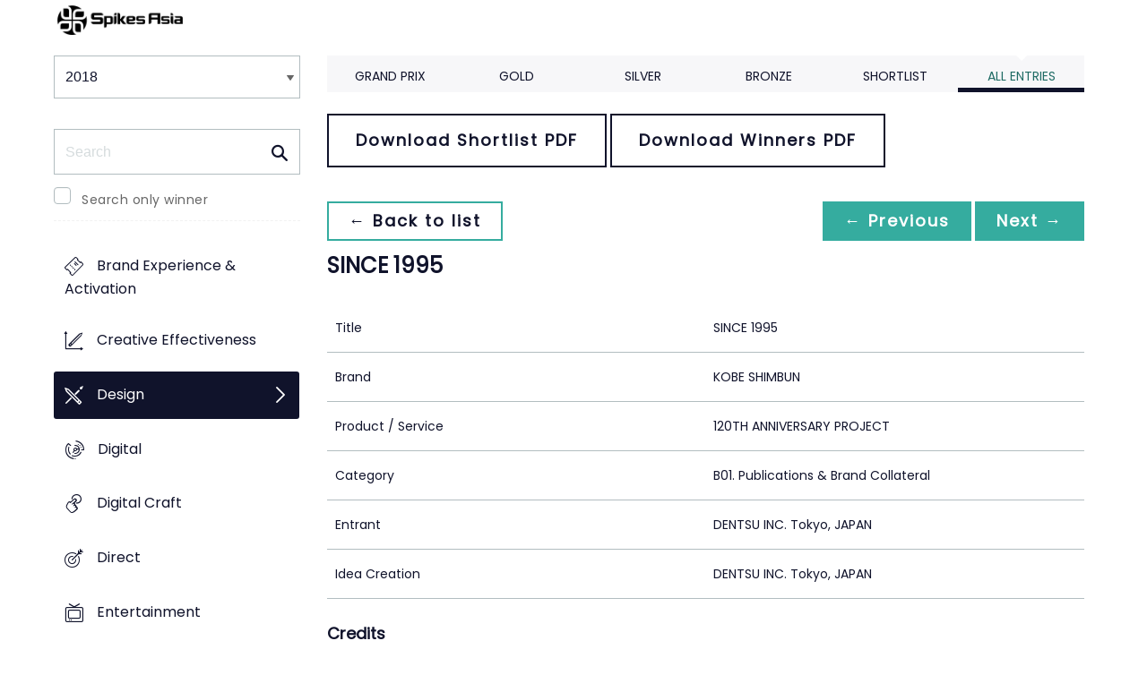

--- FILE ---
content_type: text/html;charset=UTF-8
request_url: https://www2.spikes.asia/winners/2018/design/entry.cfm?entryid=764&award=101
body_size: 28934
content:
<!doctype html>
<!--[if lt IE 7]> <html lang="en" class="no-js"> <![endif]-->
<!--[if IE 7]> <html lang="en" class="no-js ie7"> <![endif]-->
<!--[if IE 8]> <html lang="en" class="no-js ie8"> <![endif]-->
<!--[if gt IE 8]><!--> <html lang="en" class="no-js"> <!--<![endif]-->
<head>
<meta charset="UTF-8">
<meta http-equiv="X-UA-Compatible" content="IE=edge">
<title>Spikes Asia 2023</title>
<!-- <meta name="viewport" content="width=device-width, initial-scale=1"> -->
<meta name="viewport" content="width=device-width, initial-scale=1, minimum-scale=1, maximum-scale=1" />
<meta name="format-detection" content="telephone=no" />
<meta property="og:title" content="Spikes Asia Festival of Creativity" />
<meta property="og:type" content="article" />
<meta property="og:url" content="http://www2.spikes.asia/winners/2018/design/entry.cfm?entryid=764&award=101" />
<meta property="og:image" content="http://www2.spikes.asia/assets/images/logo_opengraph.png" />
<meta property="og:site_name" content="Spikes Asia Festival of Creativity" />
<link rel="stylesheet" href="/assets/font-awesome/css/font-awesome.min.css">
<!--[if IE 7]>
<![endif]-->
<!--[if (gt IE 8) | (IEMobile)]><!-->
<link rel="stylesheet" href="/assets/grid/assets/stylesheets/unsemantic-grid-responsive.css" />
<!--<![endif]-->
<!--[if (lt IE 9) & (!IEMobile)]>
<link rel="stylesheet" href="/assets/grid/assets/stylesheets/ie.css" />
<![endif]-->
<link rel="stylesheet" href="https://awards.spikes.asia/layouts/assets/css/sa3-styles.min.css?v=1.3216">
<link rel="stylesheet" href="/assets/stylesheets/base.min.css?v=1.3216" media="(min-width:0)">
<!--[if IE 6]>
<link rel="stylesheet" href="/assets/stylesheets/ie6.min.css">
<![endif]-->
<!--[if IE 7]>
<link rel="stylesheet" href="/assets/stylesheets/ie7.min.css">
<![endif]-->
<!--[if IE 8]>
<link rel="stylesheet" href="/assets/stylesheets/ie8.min.css">
<![endif]-->
<script src="https://code.jquery.com/jquery-3.6.0.min.js" integrity="sha256-/xUj+3OJU5yExlq6GSYGSHk7tPXikynS7ogEvDej/m4=" crossorigin="anonymous"></script>
<script src="https://ajax.aspnetcdn.com/ajax/jquery.validate/1.14.0/jquery.validate.min.js" integrity="sha256-Lj47JmDL+qxf6/elCzHQSUFZmJYmqEECssN5LP/ifRM=" crossorigin="anonymous"></script>
<script>var dispatch_base_url = ""</script>
<meta name="google-site-verification" content="G9kvrUAlnkbzgUTsoTV_vKwknsSPzY4qOLzLo4jnWbs" />
<script src="/assets/javascripts/modernizr-2.6.2.min.js"></script>
</head>
<body>
<!--[if lt IE 8]>
<div class="blackout">
<p class="browsehappy">You are using an <strong>outdated</strong> browser. Please <a href="http://browsehappy.com/">upgrade your browser</a> to improve your experience.</p>
</div>
<![endif]-->
<div id="page"> 
<header data-header="" class="[ c-header c-header--mega-menu c-header--announcement ]">
<div data-header-inner="" class="[ c-header__inner ]">
<nav data-header-nav="" class="[ c-header__nav ]">
<div class="[ c-header__logo ]">
<a href="/" class="[ c-logo c-logo--mega-menu ]">
<img src="/assets/images/spikes_logo_mobile.svg" class="[ c-logo__img c-logo__img--mobile ]" alt="">
<img src="/assets/images/spikes-logo-2022.png" class="[ c-logo__img c-logo__img--desktop ]" alt="">
</a>
</div>
</nav>
</div>
</header>
<div class="site-container clearfix">
<!-- content -->
<!-- integrated from brochure -->
<div class="page-spacing mobile-spacing">
<div class="grid-25 c-list c-list--space c-list--top">
<div class="subNav-wrap">
<form action="#" class="[ e-form ] winners-mob-menu">
<fieldset>
<legend class="[ u-hidden-visually ]">
<span class="[ e-form__legend-text ]">
Winners & Shortlists
</span>
</legend>
<div class="[ e-form__item ] u-padding-top-small u-padding-bottom-small " data-form-list="">
<div class="[ e-form__field e-form__field--select ]" data-form-field-wrapper="">
<label class="[ u-hidden-visually ]" for="input-name-1">
Winners
</label>
<div class="[ e-form__field-select ]">
<select class="[ e-form__input ] sectionNavMobileSub" data-form-field="" name="input-name-1" id="input-name-1" onchange="fSectionNavSub(this)">
<option value="" selected="" disabled="">
Winners & Shortlists
</option>
<option value="/winners/2022/" >
2022
</option>
<option value="/winners/2021/" >
2021
</option>
<option value="/winners/2020/" >
2020
</option>
<option value="/winners/2019/" >
2019
</option>
<option value="/winners/2018/" selected>
2018
</option>
<option value="/winners/2017/" >
2017
</option>
<option value="/winners/2016/" >
2016
</option>
<option value="/winners/2015/" >
2015
</option>
<option value="/winners/2014/" >
2014
</option>
<option value="/winners/2013/" >
2013
</option>
<option value="/winners/2012/" >
2012
</option>
<option value="/winners/2011/" >
2011
</option>
<option value="/winners/2010/" >
2010
</option>
<option value="/winners/2009/" >
2009
</option>
</select>
</div>
</div>
</div>
</fieldset>
</form>
<nav class="subNav-desktop c-list__inner u-padding-top-small u-padding-bottom u-padding-right-none u-padding-left-none clearfix">
<div class="u-margin-bottom-small desktop-only-show">
<div class="searchForm clearfix">
<form 
action="index.cfm" 
id="searchForm" 
name="searchForm" 
method="GET" 
class="e-form e-form--checkbox e-form--label-sm-font">
<div class=" c-filter__item e-form__item u-padding-bottom-tiny u-padding-top-none">
<div class=" e-form__field e-form__field--no-label " >
<label class=" e-form__label " for="input-search-1">Search</label>
<div class=" e-form__icon e-form__icon--search " >
<input class="input-fullWidth e-form__input " id="input-search-1" type="text" name="keywords" placeholder="Search" value="" maxlength="25">
</div>
</div>
</div>
<div class="[ e-form__item ] checkbox">
<div class="[ e-form__field e-form__field--checkbox ]" data-form-field-wrapper="">
<input class="[ e-form__input ]" style="margin-top:0;" type="checkbox" id="winners_only" name="winners_only" value="1" class="" >
<label class="[ e-form__label ]" for="winners_only">
Search only winner
</label>
</div>
</div>
</form>
</div>
</div>
<ul class="subNav c-list__list o-layout o-layout--flush" id="winner_subnav">
<li class="c-list__item o-list-inline__item o-layout__item"><a href="/winners/2018/promo/" title="Brand Experience & Activation" class="icon-promo spacing c-list__link c-link--icon-small c-link-icon-hover c-link-icon-hover--radius u-padding-top-small u-padding-bottom-small ">Brand Experience & Activation</a></li>
<li class="c-list__item o-list-inline__item o-layout__item"><a href="/winners/2018/effectiveness/" title="Creative Effectiveness" class="icon-effectiveness spacing c-list__link c-link--icon-small c-link-icon-hover c-link-icon-hover--radius u-padding-top-small u-padding-bottom-small ">Creative Effectiveness</a></li>
<li class="c-list__item o-list-inline__item o-layout__item"><a href="/winners/2018/design/" title="Design" class="icon-design spacing c-list__link c-link--icon-small c-link-icon-hover c-link-icon-hover--radius u-padding-top-small u-padding-bottom-small c-link-icon-hover--active">Design</a></li>
<li class="c-list__item o-list-inline__item o-layout__item"><a href="/winners/2018/interactive/" title="Digital" class="icon-digital spacing c-list__link c-link--icon-small c-link-icon-hover c-link-icon-hover--radius u-padding-top-small u-padding-bottom-small ">Digital</a></li>
<li class="c-list__item o-list-inline__item o-layout__item"><a href="/winners/2018/digitalcraft/" title="Digital Craft" class="icon-digital-craft spacing c-list__link c-link--icon-small c-link-icon-hover c-link-icon-hover--radius u-padding-top-small u-padding-bottom-small ">Digital Craft</a></li>
<li class="c-list__item o-list-inline__item o-layout__item"><a href="/winners/2018/direct/" title="Direct" class="icon-direct spacing c-list__link c-link--icon-small c-link-icon-hover c-link-icon-hover--radius u-padding-top-small u-padding-bottom-small ">Direct</a></li>
<li class="c-list__item o-list-inline__item o-layout__item"><a href="/winners/2018/entertainment/" title="Entertainment" class="icon-entertainment spacing c-list__link c-link--icon-small c-link-icon-hover c-link-icon-hover--radius u-padding-top-small u-padding-bottom-small ">Entertainment</a></li>
<li class="c-list__item o-list-inline__item o-layout__item"><a href="/winners/2018/film/" title="Film" class="icon-film spacing c-list__link c-link--icon-small c-link-icon-hover c-link-icon-hover--radius u-padding-top-small u-padding-bottom-small ">Film</a></li>
<li class="c-list__item o-list-inline__item o-layout__item"><a href="/winners/2018/craft/" title="Film Craft" class="icon-craft spacing c-list__link c-link--icon-small c-link-icon-hover c-link-icon-hover--radius u-padding-top-small u-padding-bottom-small ">Film Craft</a></li>
<li class="c-list__item o-list-inline__item o-layout__item"><a href="/winners/2018/glass/" title="Glass: The Award for Change" class="icon-glass spacing c-list__link c-link--icon-small c-link-icon-hover c-link-icon-hover--radius u-padding-top-small u-padding-bottom-small ">Glass: The Award for Change</a></li>
<li class="c-list__item o-list-inline__item o-layout__item"><a href="/winners/2018/gp4g/" title="Grand Prix For Good" class="icon-gp4g spacing c-list__link c-link--icon-small c-link-icon-hover c-link-icon-hover--radius u-padding-top-small u-padding-bottom-small ">Grand Prix For Good</a></li>
<li class="c-list__item o-list-inline__item o-layout__item"><a href="/winners/2018/health/" title="Healthcare" class="icon-wellness spacing c-list__link c-link--icon-small c-link-icon-hover c-link-icon-hover--radius u-padding-top-small u-padding-bottom-small ">Healthcare</a></li>
<li class="c-list__item o-list-inline__item o-layout__item"><a href="/winners/2018/integrated/" title="Integrated" class="icon-integrated spacing c-list__link c-link--icon-small c-link-icon-hover c-link-icon-hover--radius u-padding-top-small u-padding-bottom-small ">Integrated</a></li>
<li class="c-list__item o-list-inline__item o-layout__item"><a href="/winners/2018/innovation/" title="Innovation" class="icon-innovation spacing c-list__link c-link--icon-small c-link-icon-hover c-link-icon-hover--radius u-padding-top-small u-padding-bottom-small ">Innovation</a></li>
<li class="c-list__item o-list-inline__item o-layout__item"><a href="/winners/2018/media/" title="Media" class="icon-media spacing c-list__link c-link--icon-small c-link-icon-hover c-link-icon-hover--radius u-padding-top-small u-padding-bottom-small ">Media</a></li>
<li class="c-list__item o-list-inline__item o-layout__item"><a href="/winners/2018/mobile/" title="Mobile" class="icon-mobile spacing c-list__link c-link--icon-small c-link-icon-hover c-link-icon-hover--radius u-padding-top-small u-padding-bottom-small ">Mobile</a></li>
<li class="c-list__item o-list-inline__item o-layout__item"><a href="/winners/2018/music/" title="Music" class="icon-music spacing c-list__link c-link--icon-small c-link-icon-hover c-link-icon-hover--radius u-padding-top-small u-padding-bottom-small ">Music</a></li>
<li class="c-list__item o-list-inline__item o-layout__item"><a href="/winners/2018/outdoor/" title="Outdoor" class="icon-outdoor spacing c-list__link c-link--icon-small c-link-icon-hover c-link-icon-hover--radius u-padding-top-small u-padding-bottom-small ">Outdoor</a></li>
<li class="c-list__item o-list-inline__item o-layout__item"><a href="/winners/2018/pr/" title="PR" class="icon-pr spacing c-list__link c-link--icon-small c-link-icon-hover c-link-icon-hover--radius u-padding-top-small u-padding-bottom-small ">PR</a></li>
<li class="c-list__item o-list-inline__item o-layout__item"><a href="/winners/2018/craftprint/" title="Print & Outdoor Craft" class="icon-craft_print spacing c-list__link c-link--icon-small c-link-icon-hover c-link-icon-hover--radius u-padding-top-small u-padding-bottom-small ">Print & Outdoor Craft</a></li>
<li class="c-list__item o-list-inline__item o-layout__item"><a href="/winners/2018/press/" title="Print & Publishing" class="icon-publishing spacing c-list__link c-link--icon-small c-link-icon-hover c-link-icon-hover--radius u-padding-top-small u-padding-bottom-small ">Print & Publishing</a></li>
<li class="c-list__item o-list-inline__item o-layout__item"><a href="/winners/2018/radio/" title="Radio & Audio" class="icon-radio spacing c-list__link c-link--icon-small c-link-icon-hover c-link-icon-hover--radius u-padding-top-small u-padding-bottom-small ">Radio & Audio</a></li>
<li class="c-list__item o-list-inline__item o-layout__item"><a href="/winners/2018/special/" title="Special Awards" class="icon-award spacing c-list__link c-link--icon-small c-link-icon-hover c-link-icon-hover--radius u-padding-top-small u-padding-bottom-small ">Special Awards</a></li>
<li class="c-list__item o-list-inline__item o-layout__item"><a href="/winners/2018/youngcreatives/" title="Young Spikes" class="icon-school spacing c-list__link c-link--icon-small c-link-icon-hover c-link-icon-hover--radius u-padding-top-small u-padding-bottom-small ">Young Spikes</a></li>
</ul>
</nav>
</div>
</div>
<div class="section-menu-mobile clearfix [ e-form__item ] " data-form-list="">
<div class="select-block clearfix [ e-form__field e-form__field--select ]" data-form-field-wrapper="">
<div class="mobile-grid-100 [ e-form__field-select ]">
<div class="[ e-form__field-select ]">
<select name="" id="" class="[ e-form__input ] sectionNavMobile " onchange="fSectionNav()">
<option value="">Select Award</option>
<option value="/winners/2018/promo/" >Brand Experience & Activation</option>
<option value="/winners/2018/effectiveness/" >Creative Effectiveness</option>
<option value="/winners/2018/design/" selected>Design</option>
<option value="/winners/2018/interactive/" >Digital</option>
<option value="/winners/2018/digitalcraft/" >Digital Craft</option>
<option value="/winners/2018/direct/" >Direct</option>
<option value="/winners/2018/entertainment/" >Entertainment</option>
<option value="/winners/2018/film/" >Film</option>
<option value="/winners/2018/craft/" >Film Craft</option>
<option value="/winners/2018/glass/" >Glass: The Award for Change</option>
<option value="/winners/2018/gp4g/" >Grand Prix For Good</option>
<option value="/winners/2018/health/" >Healthcare</option>
<option value="/winners/2018/integrated/" >Integrated</option>
<option value="/winners/2018/innovation/" >Innovation</option>
<option value="/winners/2018/media/" >Media</option>
<option value="/winners/2018/mobile/" >Mobile</option>
<option value="/winners/2018/music/" >Music</option>
<option value="/winners/2018/outdoor/" >Outdoor</option>
<option value="/winners/2018/pr/" >PR</option>
<option value="/winners/2018/craftprint/" >Print & Outdoor Craft</option>
<option value="/winners/2018/press/" >Print & Publishing</option>
<option value="/winners/2018/radio/" >Radio & Audio</option>
<option value="/winners/2018/special/" >Special Awards</option>
<option value="/winners/2018/youngcreatives/" >Young Spikes</option>
</select>
</div>
</div>
</div>
</div>
<div class="u-margin-bottom-small show-mobile-only search-bar">
<div class="searchForm clearfix">
<form 
action="index.cfm" 
id="searchForm" 
name="searchForm" 
method="GET" 
class="e-form e-form--checkbox e-form--label-sm-font">
<div class=" c-filter__item e-form__item u-padding-bottom-tiny u-padding-top-none">
<div class=" e-form__field e-form__field--no-label " >
<label class=" e-form__label " for="input-search-1">Search</label>
<div class=" e-form__icon e-form__icon--search " >
<input class="input-fullWidth e-form__input " id="input-search-1" type="text" name="keywords" placeholder="Search" value="" maxlength="25">
</div>
</div>
</div>
<div class="[ e-form__item ] checkbox">
<div class="[ e-form__field e-form__field--checkbox ]" data-form-field-wrapper="">
<input class="[ e-form__input ]" style="margin-top:0;" type="checkbox" id="winners_only" name="winners_only" value="1" class="" >
<label class="[ e-form__label ]" for="winners_only">
Search only winner
</label>
</div>
</div>
</form>
</div>
</div>
<div class="grid-75 winners u-padding-top-small">
<div class="section-menu-mobile clearfix">
<div class="select-block clearfix">
<div class="mobile-grid-100 [ e-form__item ]" data-form-list="">
<div class="[ e-form__field e-form__field--select ]" data-form-field-wrapper="">
<label class="[ u-hidden-visually ]" for="input-name-5">
Winners
</label>
<div class="[ e-form__field-select ]">
<select data-form-field="" name="input-name-5" id="input-name-5" class="[ e-form__input ] sectionNavMobileSub dropdown-style show-menu-arrow" onchange="fSectionNavSub(this)">
<option value="index.cfm?award=1" >Grand Prix</option>
<option value="index.cfm?award=2">Gold</option>
<option value="index.cfm?award=3">Silver</option>
<option value="index.cfm?award=4">Bronze</option>
<option value="index.cfm?award=99" >Shortlist</option>
<option value="index.cfm?award=101" selected>All Entries</option>
</select>
</div>
</div>
</div>
</div>
</div>
<div class="grid-100 winnersHeader clearfix">
<div class="grid-100 winnersHeader clearfix">
<div class="hide-mobile-only clearfix section-menu winners-tabs u-margin-bottom-small">
<div class="grid section-6">
<a href="index.cfm?award=1" class="">Grand Prix</a>
</div>
<div class="grid section-6">
<a href="index.cfm?award=2" class="">Gold</a>
</div>
<div class="grid section-6">
<a href="index.cfm?award=3" class="">Silver</a>
</div>
<div class="grid section-6">
<a href="index.cfm?award=4" class="">Bronze</a>
</div>
<div class="grid section-6">
<a class="" href="index.cfm?award=99">Shortlist</a>
</div>
<div class="grid section-6">
<a href="index.cfm?award=101" class="last_nav_item active">All Entries</a>
</div>
</div>
</div>
<div class="grid-100 clearfix">
<div class="pdfBar u-margin-top-small u-margin-bottom-small clearfix">
<a class="c-btn c-btn--ghost-secondary" href="https://d2tlfce4un01ic.cloudfront.net/spikes/downloads/previous_winners/Spikes_Asia_2018_Design_Shortlist.pdf" target="_blank">
Download Shortlist PDF
</a>
<a class="c-btn c-btn--ghost-secondary" href="https://d2tlfce4un01ic.cloudfront.net/spikes/downloads/previous_winners/Spikes_Asia_2018_Design_Winners.pdf" target="_blank">
Download Winners PDF
</a>
</div>
</div>
<div class="grid-100 module-block clearfix">
<div class="clearfix">
<div class="pagingBar btn-group bottomSpace top-space u-margin-bottom clearfix">
<div class="first-child pull-left"><a class="c-btn c-btn--small c-btn--ghost-primary" href="index.cfm?award=101" title="back to list"> &larr; Back to list</a></div>
<div class="pull-right">
<a class="c-btn c-btn--small c-btn--primary btnLeft" href="entry.cfm?entryid=763&amp;award=101&amp;keywords=">&larr; Previous</a>
<a class="c-btn c-btn--small c-btn--primary btnRight" href="entry.cfm?entryid=759&amp;award=101&amp;keywords=">Next &rarr;</a>
</div>
</div>
</div>
<div class="clearfix">
<div class="heading_container_winners clearfix">
<h2 class="winnersTitle">SINCE 1995</h2>
<div class="clearfix">
</div>
</div>
<table border="0" cellspacing="0" cellpadding="0" class="thless-table c-table c-table--hover">
<tr><td class="win_label" valign="top">Title</td><td class="win_credit">SINCE 1995</td></tr>
<tr><td class="win_label" valign="top">Brand</td><td class="win_credit">KOBE SHIMBUN</td></tr>
<tr><td class="win_label" valign="top">Product / Service</td><td class="win_credit">120TH ANNIVERSARY PROJECT</td> </tr>
<tr><td class="win_label" valign="top">Category</td><td class="win_credit">B01. Publications & Brand Collateral</td></tr>
<tr><td class="win_label" valign="top">Entrant</td><td class="win_credit">DENTSU INC. Tokyo, JAPAN</td></tr>
<tr>
<td class="win_label" valign="top">
Idea Creation 
</td>
<td class="win_credit_company">
DENTSU INC. Tokyo, JAPAN
</td>
</tr>
</table>
<div class="winners-content">
</div>
<h3 class="win_subhead">Credits</h3>
<table class="c-table c-table--hover" width="100%;">
<tr class="widget-header">
<th class="win_label" valign="top">Name</th>
<th class="win_label" valign="top">Company</th>
<th class="win_label" valign="top">Position</th>
</tr>
<tr class="altBg">
<td data-th="Name" class="win_credit p5-r">Kazunori Kawagoshi</td>
<td data-th="Company" class="win_credit p5-r">Dentsu Inc.</td>
<td data-th="Position" class="win_credit">Creative Director</td>
</tr>
<tr >
<td data-th="Name" class="win_credit p5-r">Yoshinaka Ono</td>
<td data-th="Company" class="win_credit p5-r">Dentsu Inc.</td>
<td data-th="Position" class="win_credit">Art Director</td>
</tr>
<tr class="altBg">
<td data-th="Name" class="win_credit p5-r">Koji Hirayama</td>
<td data-th="Company" class="win_credit p5-r">Hirayama Advertising Office</td>
<td data-th="Position" class="win_credit">Copywriter</td>
</tr>
<tr >
<td data-th="Name" class="win_credit p5-r">Katsunori Nishino</td>
<td data-th="Company" class="win_credit p5-r">J2 COMPLEX INC.</td>
<td data-th="Position" class="win_credit">Designer</td>
</tr>
<tr class="altBg">
<td data-th="Name" class="win_credit p5-r">Junpei Kato</td>
<td data-th="Company" class="win_credit p5-r">Junpei Kato</td>
<td data-th="Position" class="win_credit">Photographer</td>
</tr>
<tr >
<td data-th="Name" class="win_credit p5-r">Takuya Tsugane</td>
<td data-th="Company" class="win_credit p5-r">RIZING inc.</td>
<td data-th="Position" class="win_credit">Retoucher</td>
</tr>
<tr class="altBg">
<td data-th="Name" class="win_credit p5-r">Hayato Satomi</td>
<td data-th="Company" class="win_credit p5-r">amana inc.</td>
<td data-th="Position" class="win_credit">Photo Producer</td>
</tr>
<tr >
<td data-th="Name" class="win_credit p5-r">Akira Yagai</td>
<td data-th="Company" class="win_credit p5-r">amana inc.</td>
<td data-th="Position" class="win_credit">Photo Producer</td>
</tr>
<tr class="altBg">
<td data-th="Name" class="win_credit p5-r">Masahisa Shikimi</td>
<td data-th="Company" class="win_credit p5-r">BUBU Communication inc.</td>
<td data-th="Position" class="win_credit">Location Coordinater</td>
</tr>
<tr >
<td data-th="Name" class="win_credit p5-r">Asaki Matsumoto</td>
<td data-th="Company" class="win_credit p5-r">nissho inc.</td>
<td data-th="Position" class="win_credit">Printing Director</td>
</tr>
<tr class="altBg">
<td data-th="Name" class="win_credit p5-r">Yoshihumi Sato</td>
<td data-th="Company" class="win_credit p5-r">Dentsu Inc.</td>
<td data-th="Position" class="win_credit">PR Planner</td>
</tr>
</table>
<div class="entry-synopsis" style="font-size: 16px;">
<h4 class="win_subhead">The Campaign</h4>
<p>The top and bottom portions of each page represents a comparison between the time of the earthquake and now.
The upper half are images that depict the progress of what people have produced over the course of 23 years. 
The lower half, characterized in black, expresses the devastation caused by the Great Earthquake and the absence of technology and countermeasures.</p>
<h4 class="win_subhead">
Creative Execution
</h4>
<p>As written in the copy, “On that day, at that moment, what it left to us was not just losses.”
There was not just despair when we looked back at the disaster. 
This is a project that we, the Japanese, could look back on with pride; one that allows us to reflect on what we have accomplished in the aftermath of a new disaster and to be used as motivation to continue moving forward.</p>
<h4 class="win_subhead">
Indication of how successful the outcome was in the market
</h4>
<p>“Even though 23 years have passed, the images of Kobe still persists strongly when speaking of the earthquake disaster. Since that day, the visuals that expressed Kobe’s efforts from that day was impressive and remained in our hearts.”
“We are encouraged to know that the splendors of the present are as important as looking back on our sorrows.”
Many people sent emotional messages to the newspaper company.
By choosing the theme of disaster, Kobe Newspaper has a responsibility to the future to continue to disseminate Kobe’s efforts to the world as a disaster power country.
From now on, it will become the ideal way for the local newspaper company.</p>
</div>
<br />
</div>
<div class="grid-100 u-padding-none">
<div class="pagingBar btn-group btn-group-bottom topSpace u-padding clearfix">
<div class="pull-right clearfix">
<a class="c-btn c-btn--small c-btn--primary btnLeft" href="entry.cfm?entryid=763&amp;award=101&amp;keywords="> &larr; Previous</a>
<a class="c-btn c-btn--small c-btn--primary btnRight" href="entry.cfm?entryid=759&amp;award=101&amp;keywords=">Next &rarr; </a>
</div>
</div>
</div>
</div>
</div>
<script>
// // example: equalHeights($(".winners_item_list .block"));
// function equalHeights($divToEqualise){
// var $divHeight = $divToEqualise.height();
// console.log($divHeight);
// $divToEqualise.each(function() { 
// //Store the highest value
// if($(this).height() > $divHeight) {
// $divHeight = $(this).height();
// }
// $(this).css( 'height' , $divHeight);
// });
// $divToEqualise.each(function() { 
// $(this).css( 'height' , $divHeight);
// });
// }
// $(document).ready(function() {
// // equalHeights
// equalHeights($(".winners_item_list .block"));
// });
</script>
</div>
</div>
</div>
</div>
<script src="/assets/javascripts/twitter/jquery.relatedtweets-1.0.min.js"></script>
<script src="/assets/javascripts/royalslider/jquery.royalslider.min.js"></script>
<script src="/assets/javascripts/legacyJS.min.js?v=1.3216"></script>
<script src="/assets/javascripts/app.min.js?v=1.3216"></script>
<script src="/assets/javascripts/splash_modules.js?v=1.3216"></script>
<!-- Begin Cookie Consent plugin by Silktide - http://silktide.com/cookieconsent -->
<!-- End Cookie Consent plugin -->
<script type="text/javascript">
$(function() {
$('.nyroModal').nyroModal({ closeOnClick: true, showCloseButton: false });
});
</script>
<!--[if (gte IE 6)&(lte IE 8)]>
<script
type="text/javascript"
src="/assets/javascripts/selectivizr-1.0.2/selectivizr.js">
</script>
<![endif]-->
<noscript>
<div class="blackout"></div>
</noscript>
<!-- Google Tag Manager -->
<noscript><iframe src="//www.googletagmanager.com/ns.html?id=GTM-M3K5ZQ"
height="0" width="0" style="display:none;visibility:hidden"></iframe></noscript>
<script>(function(w,d,s,l,i){w[l]=w[l]||[];w[l].push({'gtm.start':
new Date().getTime(),event:'gtm.js'});var f=d.getElementsByTagName(s)[0],
j=d.createElement(s),dl=l!='dataLayer'?'&l='+l:'';j.async=true;j.src=
'//www.googletagmanager.com/gtm.js?id='+i+dl;f.parentNode.insertBefore(j,f);
})(window,document,'script','dataLayer','GTM-M3K5ZQ');</script>
<!-- End Google Tag Manager -->
<div class="page-content__footer">
<footer data-footer="" class="[ c-footer c-footer--master ]">
<div class="[ c-footer__inner ]">
<div class="[ o-layout ]">
<div class="[ o-layout__item ][ u-1/1@mobile u-1/2@tablet u-1/4@desktop ]">
</div>
<div class="[ o-layout__item ][ u-1/1@mobile u-1/1@tablet u-1/3@desktop u-push-1/5@desktop ]">
<div class="[ c-footer__widget ]">
<h4 class="[ c-footer__widget-title ]">Social</h4>
<ul class="[ c-social ]">
<li class="[ c-social__item c-social__item--fb ]">
<a href="https://en-gb.facebook.com/SpikesAsia/" class="[ c-social__link ][ icon-facebook ]" target="_blank"> <span class="[ c-social__label ]">Facebook</span>
</a> </li>
<li class="[ c-social__item c-social__item--tw ]">
<a href="https://twitter.com/SpikesAsia" class="[ c-social__link ][ icon-twitter ]" target="_blank"> <span class="[ c-social__label ]">Twitter</span>
</a> </li>
<li class="[ c-social__item c-social__item--li ]">
<a href="https://www.linkedin.com/company/13679058/?miniCompanyUrn=urn%3Ali%3Afs_miniCompany%3A13679058&amp;lipi=urn%3Ali%3Apage%3Ad_flagship3_company_admin%3B3VYxmGGZT86gdCHkcKiL6w%3D%3D&amp;licu=urn%3Ali%3Acontrol%3Ad_flagship3_company_admin-actor&amp;lici=vgUxkc9pRZsCPLNk0w2pnQ%3D%3D" class="[ c-social__link ][ icon-linkedin ]" target="_blank" title="LinkedIn"> <span class="[ c-social__label ]">LinkedIn</span>
</a> </li>
<li class="[ c-social__item c-social__item--yt ]">
<a href="https://www.youtube.com/user/SpikesAsia" class="[ c-social__link ][ icon-youtube ]" target="_blank"> <span class="[ c-social__label ]">YouTube</span>
</a> </li>
<li class="[ c-social__item c-social__item--in ]">
<a href="https://www.instagram.com/spikes_asia/" class="[ c-social__link ][ icon-instagram ]" target="_blank"> <span class="[ c-social__label ]">Instagram</span>
</a> </li>
</ul>
<div class="[ c-footer__text ]"><span data-sheets-formula-bar-text-style="font-size:13px;color:#000000;font-weight:normal;text-decoration:none;font-family:'Arial';font-style:normal;text-decoration-skip-ink:none;" style="color:#000000;">Spikes Asia, the region's oldest and most prestigious award for creative advertising, is also a three-day </span><span data-sheets-formula-bar-text-style="font-size:13px;color:#ff00ff;font-weight:normal;text-decoration:none;font-family:''Arial'';font-style:normal;text-decoration-skip-ink:none;" style="color:#000000;">event</span><span data-sheets-formula-bar-text-style="font-size:13px;color:#000000;font-weight:normal;text-decoration:none;font-family:'Arial';font-style:normal;text-decoration-skip-ink:none;" style="color:#000000;"> reaching the region's most influential decision-makers, as well as up-and-coming talent.</span></div>
</div>
</div>
</div>
</div>
</footer>
</div>
</body>
</html>


--- FILE ---
content_type: text/css
request_url: https://tags.srv.stackadapt.com/sa.css
body_size: -11
content:
:root {
    --sa-uid: '0-1a5e553d-828e-51df-6d73-625fa5b7190a';
}